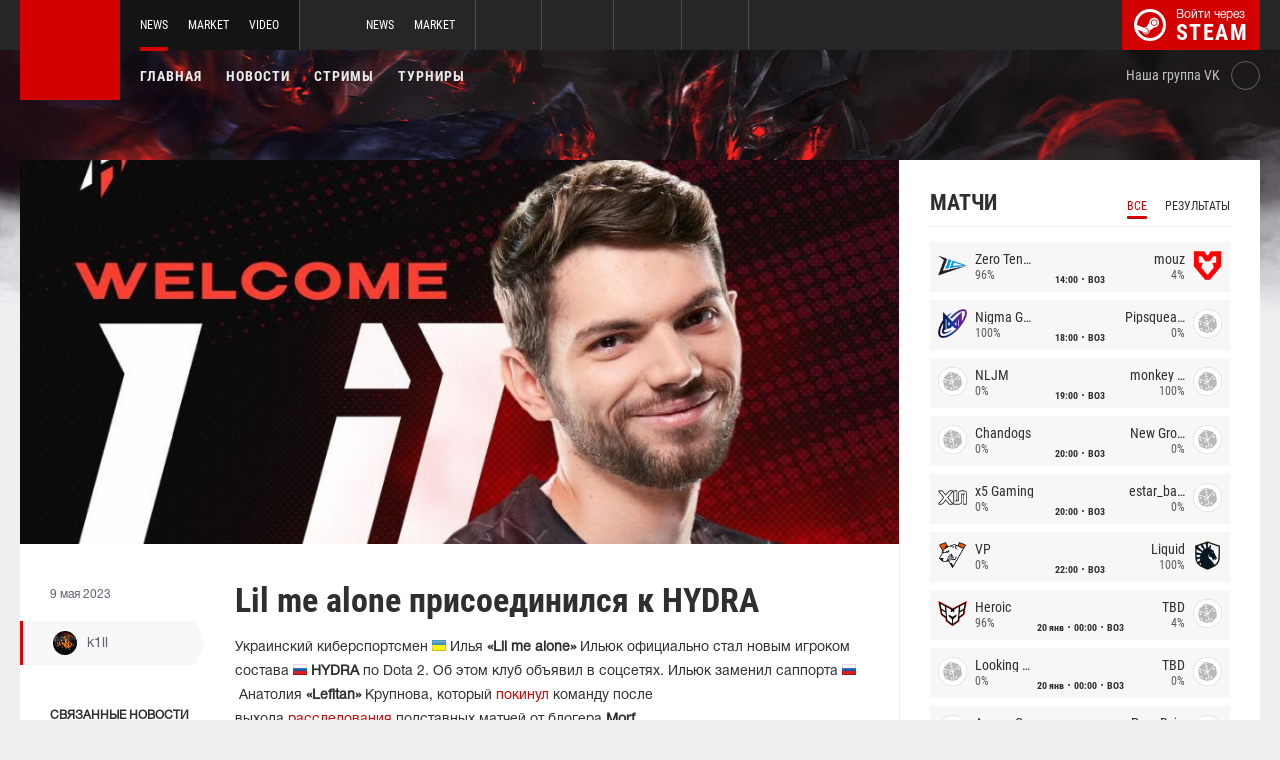

--- FILE ---
content_type: text/html; charset=UTF-8
request_url: https://dota2.net/news/87944-lil-me-alone-prisoedinilsya-k-hydra
body_size: 11072
content:
<!doctype html>
<html lang="ru">
    <head>
        <meta charset="UTF-8"/>
        <title>Lil me alone присоединился к HYDRA</title>
        <meta property="og:title" content="Lil me alone присоединился к HYDRA">
        <meta name="description" content="Украинский киберспортсмен  Илья &amp;laquo;Lil me alone&amp;raquo; Ильюк официально стал новым игроком состава  HYDRA по Dota 2. Об этом клуб объявил в соцсетях. Ильюк...">
        <meta property="og:description" content="Украинский киберспортсмен  Илья &amp;laquo;Lil me alone&amp;raquo; Ильюк официально стал новым игроком состава  HYDRA по Dota 2. Об этом клуб объявил в соцсетях. Ильюк...">
        <meta property="og:image" content="https://dota2.net/thumb/post/size-og-image/2023/05/87944/ODc5NDRqUmwxRXRlYXVZ.jpg">
                    <meta property="og:type" content="article">
    
            <meta property="og:url" content="https://dota2.net/news/87944">
    
            <meta property="og:site_name" content="dota2.net">
    
            <link rel="canonical" href="https://dota2.net/news/87944-lil-me-alone-prisoedinilsya-k-hydra"/>
            <meta name="twitter:card" content="summary_large_image">
        <meta property="twitter:image" content="https://dota2.net/thumb/post/size-og-image/2023/05/87944/ODc5NDRqUmwxRXRlYXVZ.jpg">
        <meta name="viewport" content="width=device-width, initial-scale=1"/>
        <meta name="csrf-token" content="PU4Auyd36QJtEPFu409ninB6B8OR9O83lNWEjEYy">
                <link rel="icon" href="/favicon.ico?v=1.1.1" type="image/x-icon"/>
        
        <link rel="preload" href="/fonts/Roboto/RobotoCondensed-Bold.woff" as="font" type="font/woff" crossorigin>
        <link rel="preload stylesheet" href="/fonts/Roboto/RobotoCondensed.css" >
        <!-- <link rel="preload stylesheet" href="/css/fonts.css?v=5.7.29"> -->
        <!-- <link rel="preload stylesheet" href="/css/fonts.css?v=1.4"> -->
        <link rel="stylesheet" href="/css/dota2.min.css?id=2cb86048701e1dc7f07d"/>
        <link rel="stylesheet" href="/css/style.custom.css?id=1ba4092263e26c4a00d9"/>
                <script type="text/javascript"> </script>

        
            </head>
<body class="international ">

<div class="layout">
    <div class="layout__header">
        <header class="header">
    <div class="header__outer">
        <div class="header__inner wrapper">
            <div class="header__logo"><a class="logo" href="https://dota2.net"></a></div>
            <div class="header__body">
                <div class="header__projects">
                    <div class="projects">
                        <div class="projects__switcher ui-controller" data-target=".projects__items, .hamburger_projects-switcher-js" data-remove=".userbar-user, .action-bars__user-tools, .userbar-user__bars, .hamburger_userbar-user-switcher-js">
                            <div class="projects-switcher">
                                <div class="projects-switcher__hamburger">
                                    <div class="hamburger hamburger_projects hamburger_projects-switcher-js"></div>
                                </div>
                                <div class="projects-switcher__typo">Все проекты</div>
                            </div>
                        </div>
                        <div class="projects__items">
                            <div class="projects-items">
                                
                                    
                                    <div class="projects-items__item  active ">
                                        <div class="project ">
                                            <a class="project__logo project__logo_dota" href="https://dota2.net"></a>
                                            <ul class="project-nav">
                                                
                                                    
                                                                                                            <li class="project-nav__item">
                                                            <a class="project-nav__link  active " href="https://dota2.net">News</a>
                                                        </li>
                                                                                                    
                                                    
                                                                                                            
                                                                                                    
                                                    
                                                                                                            <li class="project-nav__item">
                                                            <a class="project-nav__link " href="https://market.dota2.net">Market</a>
                                                        </li>
                                                                                                    
                                                    
                                                                                                            <li class="project-nav__item">
                                                            <a class="project-nav__link " href="https://dotavideo.ru">Video</a>
                                                        </li>
                                                                                                                                                </ul>
                                        </div>
                                    </div>
                                
                                    
                                    <div class="projects-items__item ">
                                        <div class="project ">
                                            <a class="project__logo project__logo_csgo" href="https://ru.csgo.com"></a>
                                            <ul class="project-nav">
                                                
                                                    
                                                                                                            <li class="project-nav__item">
                                                            <a class="project-nav__link " href="https://ru.csgo.com">News</a>
                                                        </li>
                                                                                                    
                                                    
                                                                                                            
                                                                                                    
                                                    
                                                                                                            <li class="project-nav__item">
                                                            <a class="project-nav__link " href="https://market.csgo.com">Market</a>
                                                        </li>
                                                                                                                                                </ul>
                                        </div>
                                    </div>
                                
                                    
                                    <div class="projects-items__item ">
                                        <div class="project  optional ">
                                            <a class="project__logo project__logo_pubg" href="https://pubg.ru"></a>
                                            <ul class="project-nav">
                                                
                                                    
                                                                                                            <li class="project-nav__item">
                                                            <a class="project-nav__link " href="https://pubg.ru">News</a>
                                                        </li>
                                                                                                                                                </ul>
                                        </div>
                                    </div>
                                
                                    
                                    <div class="projects-items__item ">
                                        <div class="project  optional ">
                                            <a class="project__logo project__logo_gifts" href="https://gifts.tm"></a>
                                            <ul class="project-nav">
                                                
                                                    
                                                                                                            <li class="project-nav__item">
                                                            <a class="project-nav__link " href="https://gifts.tm">Market</a>
                                                        </li>
                                                                                                                                                </ul>
                                        </div>
                                    </div>
                                
                                    
                                    <div class="projects-items__item ">
                                        <div class="project  optional ">
                                            <a class="project__logo project__logo_team-fortress" href="https://tf2.tm"></a>
                                            <ul class="project-nav">
                                                
                                                    
                                                                                                            <li class="project-nav__item">
                                                            <a class="project-nav__link " href="https://tf2.tm">Market</a>
                                                        </li>
                                                                                                                                                </ul>
                                        </div>
                                    </div>
                                
                                
                                <div class="projects-items__item">
                                    <div class="project optional">
                                        <a href="https://fastcup.net/" target="_blank" class="project__logo project__logo_fc"></a>
                                        <ul class="project-nav">
                                            <li class="project-nav__item">
                                                <a href="" class="project-nav__link">FASTCUP</a>
                                            </li>
                                        </ul>
                                    </div>
                                </div>
                            </div>
                        </div>
                    </div>
                </div>
                <div class="header__userbar">
                    <div class="userbar">
                        
                                                    <div class="userbar__userbar-login">
                                                                <a class="userbar-login" href="https://dota2.net/auth/secure" rel="nofollow">
                                    <div class="userbar-login__ico">
                                        <img src="/images/steam.svg" width="32px;" height="32px">
                                    </div>
                                    <div class="userbar-login__info">
                                        <div class="userbar-login__text">Войти через</div>
                                        <div class="userbar-login__steam">steam</div>
                                    </div>
                                </a>
                            </div>
                                            </div>
                </div>
            </div>
        </div>
    </div>
    <div class="header__bottom">
        <div class="wrapper">
            <div class="header__wrap ">
                <nav class="main-menu">
                    <ul class="main-menu__list">
                        <li class="main-menu__item"><a class="main-menu__link" href="https://dota2.net">Главная</a></li>
                        <li class="main-menu__item"><a class="main-menu__link" href="https://dota2.net/allnews">Новости</a></li>
                        


                            <li class="main-menu__item"><a class="main-menu__link" href="https://dota2.net/streams">Стримы</a></li>

                            

                        

                                                    <li class="main-menu__item"><a class="main-menu__link" href="https://dota2.net/tournaments">Турниры</a></li>
                        
                                            </ul>
                </nav>

                
                                        <div class="social-links">
                        <div class="social-links__item">
                            <a href="https://vk.com/d2net" target="_blank" rel="nofollow" class="socials socials_header"
                                                            >
                                <div  class="socials__title">Наша группа VK</div>
                                <div class="socials__links">
                                    <div class="socials__link socials__link_vk"></div>
                                </div>
                            </a>
                        </div>
                    </div>
                            </div>
        </div>
    </div>
</header>    </div>

    <div class="layout__content">
        <div class="wrapper wrapper_inner">
                <div class="grid-inner grid-inner_many-columns">
        <div class="grid-inner__content">
            <div class="post-layout">
                                    <div class="post-layout__picture">
                        <div class="post-picture">
                            <div class="post-picture__intro" style="background-image: url('/thumb/post/size-wide-post/2023/05/87944/ODc5NDRqUmwxRXRlYXVZ.jpg')"></div>
                        </div>
                    </div>
                                <div class="post-layout__post-wrapper">
                    <div class="post-wrapper">
                        <div class="post-wrapper__post-arround">
                            <div class="post-arround">
                                <div class="post-arround__info">
                                    <div class="post-arround__date">9 мая 2023</div>
                                    <div class="post-arround__counter post-arround__counter_like">4</div>
                                    <div class="post-arround__counter post-arround__counter_comment">3</div>
                                    <div class="post-arround__user">
                                        <a href="https://dota2.net/profile/42894237" class="post-user post-user_post-sidebar">
                                            <div class="post-user__pic">
                                                <img src="https://avatars.steamstatic.com/a622cae2e1684b6b4d7e194392c10fc55925e264_full.jpg" alt="k1ll">
                                            </div>
                                            <div class="post-user__name">
                                                k1ll
                                            </div>
                                        </a>
                                    </div>

                                                                            <div class="post-arround__news">
                                            <div class="post-arround-news">
                                                <div class="post-arround-news__title">Связанные новости</div>
                                                <div class="post-arround-news__items">
                                                                                                                                                                    <div class="post-arround-news__item">
    <a href="https://dota2.net/news/85610-hydra-kiknula-lefitan" class="post-new">
        <div class="post-new__img" style="background-image: url('/thumb/post/size-other-news/2023/04/85610/ODU2MTBvQXhVcjFWUzhl.jpg')"></div>
        <div class="post-new__title">HYDRA кикнула Lefitan</div>
        <div class="post-new__date">8 апр 2023</div>
    </a>
</div>                                                                                                                                                                    <div class="post-arround-news__item">
    <a href="https://dota2.net/news/85429-morf-razoblachil-mafiyu-zanimayushchuyusya-organizatsiey-podstavnykh-matchey-v-dota-2" class="post-new">
        <div class="post-new__img" style="background-image: url('/thumb/post/size-other-news/2023/04/85429/ODU0MjlNQUc3MnNhSTlD.jpg')"></div>
        <div class="post-new__title">Morf разоблачил «мафию», занимающуюся организацией подставных матчей в Dota 2</div>
        <div class="post-new__date">5 апр 2023</div>
    </a>
</div>                                                                                                    </div>
                                            </div>
                                        </div>
                                                                    </div>
                                                                
                            </div>
                        </div>
                        <div class="post-wrapper__post-container">
                            <div class="main-block main-block_post-block main-block_post-content">
                                <div class="post-content">
                                                                        <h1>Lil me alone присоединился к HYDRA</h1>
                                    <h2></h2>

                                    <p>Украинский киберспортсмен&nbsp;<img src="https://pubg.ac/images/plugins/flags/img/Ukraine.gif" alt="Украина, Ukraine, UA" />&nbsp;Илья&nbsp;<strong>&laquo;Lil me alone&raquo;</strong>&nbsp;Ильюк официально стал новым игроком состава&nbsp;<strong><img src="https://pubg.ac/images/plugins/flags/img/Russia.gif" alt="Россия, Russia, RU" />&nbsp;HYDRA</strong>&nbsp;по Dota 2. Об этом клуб объявил в соцсетях.&nbsp;Ильюк&nbsp;заменил саппорта&nbsp;<img src="https://pubg.ac/images/plugins/flags/img/Russia.gif" alt="Россия, Russia, RU" />&nbsp;Анатолия&nbsp;<strong>&laquo;Lefitan&raquo;&nbsp;</strong>Крупнова, который&nbsp;<a href="https://dota2.net/news/85610-hydra-kiknula-lefitan">покинул</a>&nbsp;команду после выхода&nbsp;<a href="https://dota2.net/news/85429-morf-razoblachil-mafiyu-zanimayushchuyusya-organizatsiey-podstavnykh-matchey-v-dota-2">расследования</a>&nbsp;подставных матчей от блогера&nbsp;<strong>Morf</strong>.&nbsp;</p>  <p>Напомним, что&nbsp;в последний раз Ильюк выступал на профессиональной сцене Dota 2 за&nbsp;<strong><img src="https://pubg.ac/images/plugins/flags/img/Ukraine.gif" alt="Украина, Ukraine, UA" />&nbsp;PuckChamp</strong>&nbsp;в отборочных на&nbsp;<strong>The International 2022</strong>. Тогда команда не смогла попасть на главный турнир года.</p>  <p><strong>HYDRA</strong>&nbsp;заняла шестое место в рамках весеннего тура Dota Pro Circuit 2023 и не попала на мейджор в Берлине (но сохранила &laquo;прописку&raquo; в первом дивизионе восточноевропейской лиги).</p>  <h3>Обновленный состав HYDRA</h3>  <ul>  <li><img src="https://pubg.ac/images/plugins/flags/img/Kyrgyzstan.gif" alt="Киргизия, Kyrgyzstan, KG" />&nbsp;Кыялбек&nbsp;<strong>&laquo;Kami&raquo;</strong>&nbsp;Тайиров</li>  <li><img src="https://pubg.ac/images/plugins/flags/img/Russia.gif" alt="Россия, Russia, RU" />&nbsp;Виталий&nbsp;<strong>&laquo;Worick&raquo;</strong>&nbsp;Брезгин</li>  <li><img src="https://pubg.ac/images/plugins/flags/img/Russia.gif" alt="Россия, Russia, RU" />&nbsp;Александр&nbsp;<strong>&laquo;Cloud&raquo;</strong>&nbsp;Захаров</li>  <li><img src="https://pubg.ac/images/plugins/flags/img/Ukraine.gif" alt="Украина, Ukraine, UA" />&nbsp;Илья&nbsp;<strong>&laquo;Lil me alone&raquo;</strong>&nbsp;Ильюк</li>  <li><img src="https://pubg.ac/images/plugins/flags/img/Belarus.gif" alt="Белоруссия, Belarus, BY" />&nbsp;Сергей&nbsp;<strong>&laquo;HappyDyurara&raquo;</strong>&nbsp;Хоронжий</li>  </ul>  <p><br />Следите за новостями у нас на&nbsp;<a href="https://dota2.net/" rel="nofollow">сайте</a>&nbsp;и в нашей группе&nbsp;<a href="https://vk.com/d2net" rel="nofollow">ВКонтакте</a>!</p>

                                                                            <p>Источник: <a href="https://t.me/Hydraesportsgg/1274" rel="nofollow" target="_blank">t.me</a></p>
                                    
                                    
                                    
                                </div>
                                                            </div>
                        </div>
                    </div>
                </div>
                <div class="post-layout__post-footer">
                    <div class="main-block main-block_post-block main-block_post-footer">
                        <div class="post-footer">
                            <div class="post-footer__post-bar">
                                <div class="post-footer__user-controls">
                                    <div class="post-bar">
                                        <div class="post-bar__flag-btn js-like-wrap">
                                            <a href="javascript:void(0);"
                                               class="flag-btn flag-btn_like js-like-btn "
                                               onclick="Vote.like($(this), 'post', 87944);"
                                            >
                                                <div class="flag-btn__elem">
                                                    <div class="flag-btn__icon"></div>
                                                    +<span class="js-like-value">4</span></div>
                                                <div class="flag-btn__text">Оценить запись</div>
                                                <div class="flag-btn__text active">Вы оценили</div>
                                            </a>
                                        </div>
                                        <div class="post-bar__info">
                                            За ежедневную оценку новостей вы получаете <a href="https://dota2.net/karma">+0.2 в свою карму</a>
                                        </div>
                                        <div class="post-bar__user">
                                            <a href="https://dota2.net/profile/42894237" class="post-user">
                                                <div class="post-user__pic">
                                                    <img src="https://avatars.steamstatic.com/a622cae2e1684b6b4d7e194392c10fc55925e264_full.jpg" alt="k1ll">
                                                </div>
                                                <div class="post-user__name">
                                                    <span>Автор</span>
                                                    <span>k1ll</span>
                                                </div>
                                            </a>
                                        </div>
                                        
                                    </div>
                                </div>
                                <div class="post-footer__tags">
                                    <div class="post-container-footer">
                                                                                    <div class="post-container-footer__item">
                                                <div class="post-tags">
                                                    <div class="post-tags__text">Тэги:</div>
                                                    <div class="post-tags__tag-links">
                                                                                                                    <a href="https://dota2.net/tag/hydra" class="post-tags__tag">
                                                                Hydra
                                                            </a>
                                                                                                                    <a href="https://dota2.net/tag/lil+me+alone" class="post-tags__tag">
                                                                lil me alone
                                                            </a>
                                                                                                                    <a href="https://dota2.net/tag/lefitan" class="post-tags__tag">
                                                                lefitan
                                                            </a>
                                                                                                                    <a href="https://dota2.net/tag/happydyurara" class="post-tags__tag">
                                                                HappyDyurara
                                                            </a>
                                                                                                                    <a href="https://dota2.net/tag/cloud" class="post-tags__tag">
                                                                cloud
                                                            </a>
                                                                                                                    <a href="https://dota2.net/tag/worick" class="post-tags__tag">
                                                                Worick
                                                            </a>
                                                                                                                    <a href="https://dota2.net/tag/kami" class="post-tags__tag">
                                                                Kami
                                                            </a>
                                                                                                                    <a href="https://dota2.net/tag/%D0%B4%D0%BE%D1%82%D0%B0" class="post-tags__tag">
                                                                дота
                                                            </a>
                                                                                                            </div>
                                                </div>
                                            </div>
                                                                            </div>
                                </div>
                            </div>

                            <div class="post-footer__news">
                                <div class="post-footer-news">
                                    
                                    <div class="post-footer-news__items">
                                        <div class="post-other-news">
                                                                                            <div class="post-other-news__item">
    <div class="news-item news-item_post-news news-item_other-news">
        <a href="https://dota2.net/news/138525-ukhod-silent-iz-team-spirit-i-drugie-novosti-minuvshey-nedeli" class="news-item__picture" style="background-image: url('/thumb/post/size-other-news/2026/01/138525/MTM4NTI1WHBVSUtZdGdJeA==.jpg')">
        </a>
        <div class="news-item__text">
            <a href="https://dota2.net/news/138525-ukhod-silent-iz-team-spirit-i-drugie-novosti-minuvshey-nedeli" class="news-item__title">Уход Silent из Team Spirit и другие новости минувшей недели</a>
            <a class="news-item__info" href="https://dota2.net/news/138525-ukhod-silent-iz-team-spirit-i-drugie-novosti-minuvshey-nedeli">
                <div class="news-item__statistics">34 минуты назад</div>
                <div class="news-item__statistics news-item__statistics_comment">0</div>
                <div class="news-item__statistics news-item__statistics_likes ">0</div>
            </a>
        </div>
    </div>
</div>                                                                                            <div class="post-other-news__item">
    <div class="news-item news-item_post-news news-item_other-news">
        <a href="https://dota2.net/news/138516-ramzes666-papicha-bylo-interesno-smotret-v-svoe-vremya-on-za-dotu-sharil" class="news-item__picture" style="background-image: url('/thumb/post/size-other-news/2026/01/138516/MTM4NTE2MHZnNldYaVpYZg==.jpg')">
        </a>
        <div class="news-item__text">
            <a href="https://dota2.net/news/138516-ramzes666-papicha-bylo-interesno-smotret-v-svoe-vremya-on-za-dotu-sharil" class="news-item__title">RAMZES666: «Папича было интересно смотреть в свое время. Он за Доту шарил»</a>
            <a class="news-item__info" href="https://dota2.net/news/138516-ramzes666-papicha-bylo-interesno-smotret-v-svoe-vremya-on-za-dotu-sharil">
                <div class="news-item__statistics">43 минуты назад</div>
                <div class="news-item__statistics news-item__statistics_comment">0</div>
                <div class="news-item__statistics news-item__statistics_likes ">0</div>
            </a>
        </div>
    </div>
</div>                                                                                            <div class="post-other-news__item">
    <div class="news-item news-item_post-news news-item_other-news">
        <a href="https://dota2.net/news/138524-fishman-i-shigetsu-prisoedinilis-k-komande-alohadance" class="news-item__picture" style="background-image: url('/thumb/post/size-other-news/2026/01/138524/MTM4NTI0cmtGSEJDVmNEVg==.jpg')">
        </a>
        <div class="news-item__text">
            <a href="https://dota2.net/news/138524-fishman-i-shigetsu-prisoedinilis-k-komande-alohadance" class="news-item__title">Fishman и shigetsu присоединились к команде ALOHADANCE</a>
            <a class="news-item__info" href="https://dota2.net/news/138524-fishman-i-shigetsu-prisoedinilis-k-komande-alohadance">
                <div class="news-item__statistics">44 минуты назад</div>
                <div class="news-item__statistics news-item__statistics_comment">0</div>
                <div class="news-item__statistics news-item__statistics_likes ">0</div>
            </a>
        </div>
    </div>
</div>                                                                                    </div>
                                    </div>
                                </div>
                            </div>
                            <div class="post-footer__comments js-comments-wrap">
                                <div class="comments-layout">
                                    <div class="main-title main-title_darken">
                                        <h2 class="main-title__title">Комментарии</h2>
                                    </div>
                                    <div class="comments-layout__items">
                                        <div class="comments js-items">
                                                                                            
                                                <div class=" comments__item ">
    <div class="comments-item js-item" id="item-287215" data-level="1">

                    <div class="comments-item__comment">
                <div class="comment  comment_without-reply  ">
                    <div class="comment__header">
                        <div class="comment__like-info js-like-wrap js-vote-btn " href="javascript:void(0);" onclick="Vote.like($(this), 'comment', 287215);">
                            <a class="comment__like-controler comment__like-controler_up-like"></a>
                            <div class="comment__likes-counter js-like-value">3</div>
                        </div>

                        <a href="https://dota2.net/profile/128502518" class="comment__user-info">
                            <div class="comment__user-pic">
                                <img src="https://avatars.steamstatic.com/408fa5f4aa2011080a86aef18f69395a3b2a661d_full.jpg" alt="noise everywhere"/>
                            </div>
                            <div class="comment__user-name">noise everywhere</div>
                            <div class="comment__user-rating">953.7</div>
                        </a>

                        <div class="comment__date-comment">
                            9 мая 2023
                            <div class="comment__changed tooltip-hover js-comment-changed hide">
                                <div class="tooltip tooltip_fluid tooltip_right js-comment-tooltip">
                                                                            (ред.)                                                                    </div>
                            </div>
                        </div>

                        
                        <div class="comment__tools">
                            <div class="coment-tools">
                                
                                                            </div>
                            
                            
                        </div>
                                            </div>

                                            <div class="comment__text-wrapper">
                            <div class="comment__comment-text" role="textbox" aria-multiline="true" style = "white-space: pre-wrap">lil hydra</div>
                        </div>
                                    </div>
            </div>

                    
        <div class="comments-item__answers js-answer-items">
                    </div>
    </div>
</div>                                                                                            
                                                <div class=" comments__item ">
    <div class="comments-item js-item" id="item-287221" data-level="1">

                    <div class="comments-item__comment">
                <div class="comment  comment_without-reply  ">
                    <div class="comment__header">
                        <div class="comment__like-info js-like-wrap js-vote-btn " href="javascript:void(0);" onclick="Vote.like($(this), 'comment', 287221);">
                            <a class="comment__like-controler comment__like-controler_up-like"></a>
                            <div class="comment__likes-counter js-like-value">2</div>
                        </div>

                        <a href="https://dota2.net/profile/58787418" class="comment__user-info">
                            <div class="comment__user-pic">
                                <img src="https://avatars.steamstatic.com/0e6f561c57c43cf0e2c485e216153cc8562aa756_full.jpg" alt="yesYES"/>
                            </div>
                            <div class="comment__user-name">yesYES</div>
                            <div class="comment__user-rating">131.7</div>
                        </a>

                        <div class="comment__date-comment">
                            9 мая 2023
                            <div class="comment__changed tooltip-hover js-comment-changed hide">
                                <div class="tooltip tooltip_fluid tooltip_right js-comment-tooltip">
                                                                            (ред.)                                                                    </div>
                            </div>
                        </div>

                        
                        <div class="comment__tools">
                            <div class="coment-tools">
                                
                                                            </div>
                            
                            
                        </div>
                                            </div>

                                            <div class="comment__text-wrapper">
                            <div class="comment__comment-text" role="textbox" aria-multiline="true" style = "white-space: pre-wrap">хайль гидра</div>
                        </div>
                                    </div>
            </div>

                    
        <div class="comments-item__answers js-answer-items">
                    </div>
    </div>
</div>                                                                                            
                                                <div class=" comments__item ">
    <div class="comments-item js-item" id="item-287245" data-level="1">

                    <div class="comments-item__comment">
                <div class="comment  comment_without-reply  ">
                    <div class="comment__header">
                        <div class="comment__like-info js-like-wrap js-vote-btn " href="javascript:void(0);" onclick="Vote.like($(this), 'comment', 287245);">
                            <a class="comment__like-controler comment__like-controler_up-like"></a>
                            <div class="comment__likes-counter js-like-value">0</div>
                        </div>

                        <a href="https://dota2.net/profile/130390073" class="comment__user-info">
                            <div class="comment__user-pic">
                                <img src="https://avatars.steamstatic.com/9bc9abb6196188f1788d689e3da23feac953968d_full.jpg" alt="ruslayer"/>
                            </div>
                            <div class="comment__user-name">ruslayer</div>
                            <div class="comment__user-rating">718.1</div>
                        </a>

                        <div class="comment__date-comment">
                            10 мая 2023
                            <div class="comment__changed tooltip-hover js-comment-changed hide">
                                <div class="tooltip tooltip_fluid tooltip_right js-comment-tooltip">
                                                                            (ред.)                                                                    </div>
                            </div>
                        </div>

                        
                        <div class="comment__tools">
                            <div class="coment-tools">
                                
                                                            </div>
                            
                            
                        </div>
                                            </div>

                                            <div class="comment__text-wrapper">
                            <div class="comment__comment-text" role="textbox" aria-multiline="true" style = "white-space: pre-wrap">хапихипахиапхипа боже, яке кончене</div>
                        </div>
                                    </div>
            </div>

                    
        <div class="comments-item__answers js-answer-items">
                    </div>
    </div>
</div>                                                                                    </div>

                                        <ul class="pagination js-pagination" style="display: block;">
    
    

    
    </ul>


                                    </div>

                                                                            <div class="auth-error-template">
        <div class="auth-error-template__auth-error-message">
        <div class="auth-error-message">
            <div class="auth-error-message__title auth-error-message__title_info">Пожалуйста, авторизуйтесь</div>
            <div class="auth-error-message__description">Чтобы оставить комментарий необходимо авторизоваться на сайте через Steam — это просто и абсолютно безопасно.</div>
            <div class="auth-error-message__auth-btn">
                <a href="https://dota2.net/auth/secure" class="square-btn square-btn_small-theme">Авторизоваться</a>
            </div>
        </div>
    </div>
</div>                                                                    </div>
                            </div>
                        </div>
                    </div>
                </div>
            </div>
        </div>
        <div class="grid-inner__sidebar">
            <div class="all-news-sidebar all-news-sidebar_columns">
                                    <div class="all-news-sidebar__item">
                        <div class="matches main-block main-block_lighten js-matches-sidebar">


    <div class="main-header main-header_lighten-gray main-header_flex main-header_matches-control">
        <div class="main-title main-title_darken">
            <h2 class="main-title__title">Матчи</h2>
        </div>
        <div class="main-tabs">
                            <div class="main-tabs__control js-tab active" data-category="all"
                     onclick="Matches.getMainPageMatches('all', 12);">Все</div>
                                        <div class="main-tabs__control js-tab" data-category="past"
                     onclick="Matches.getMainPageMatches('past', 12);">Результаты</div>
                    </div>
    </div>

            <div class="matches-items matches-items_results js-items  active"
             data-category="all">

                                    <div class="matches-items__item ">
	
		<div class="matches-item  matches-item_score ">
	
		<div class="matches-item__team matches-item__team_left ">
			<div class="matches-item__logo-team">
				<img src="/bimg/images/teams/cs/48x48/9735_1731427609240.png" alt="" width="45px;" height="29px;"/>
			</div>
			<div class="matches-item__data-team">
				<div class="matches-item__name-team">Zero Tenacity</div>
				<div class="matches-item__bets-percent">96%</div>
			</div>
		</div>
		<div class="matches-item__wrapper-info">
						<div class="matches-item__game-logo matches-item__game-logo_dota2"></div>
									<div class="matches-item__game-info">
														<div class="matches-item__text-info">14:00</div>
					<div class="matches-item__text-info">BO3</div>
							</div>
		</div>
		<div class="matches-item__team matches-item__team_right ">
			<div class="matches-item__data-team">
				<div class="matches-item__name-team">mouz</div>
				<div class="matches-item__bets-percent">4%</div>
			</div>
			<div class="matches-item__logo-team">
				<img src="/bimg/images/teams/cs/48x48/3202_1709767093427.png" alt="" width="45px;" height="29px;"/>
			</div>
		</div>
	
		</div>
	
</div>                                    <div class="matches-items__item ">
	
		<div class="matches-item  matches-item_score ">
	
		<div class="matches-item__team matches-item__team_left ">
			<div class="matches-item__logo-team">
				<img src="/bimg/images/teams/cs/48x48/5251_1632460168389.png" alt="" width="45px;" height="29px;"/>
			</div>
			<div class="matches-item__data-team">
				<div class="matches-item__name-team">Nigma Galaxy</div>
				<div class="matches-item__bets-percent">100%</div>
			</div>
		</div>
		<div class="matches-item__wrapper-info">
						<div class="matches-item__game-logo matches-item__game-logo_dota2"></div>
									<div class="matches-item__game-info">
														<div class="matches-item__text-info">18:00</div>
					<div class="matches-item__text-info">BO3</div>
							</div>
		</div>
		<div class="matches-item__team matches-item__team_right ">
			<div class="matches-item__data-team">
				<div class="matches-item__name-team">Pipsqueak+4</div>
				<div class="matches-item__bets-percent">0%</div>
			</div>
			<div class="matches-item__logo-team">
				<img src="/bimg/images/teams/cs/48x48/TBD.png" alt="" width="45px;" height="29px;"/>
			</div>
		</div>
	
		</div>
	
</div>                                    <div class="matches-items__item ">
	
		<div class="matches-item  matches-item_score ">
	
		<div class="matches-item__team matches-item__team_left ">
			<div class="matches-item__logo-team">
				<img src="/bimg/images/teams/cs/48x48/TBD.png" alt="" width="45px;" height="29px;"/>
			</div>
			<div class="matches-item__data-team">
				<div class="matches-item__name-team">NLJM </div>
				<div class="matches-item__bets-percent">0%</div>
			</div>
		</div>
		<div class="matches-item__wrapper-info">
						<div class="matches-item__game-logo matches-item__game-logo_dota2"></div>
									<div class="matches-item__game-info">
														<div class="matches-item__text-info">19:00</div>
					<div class="matches-item__text-info">BO3</div>
							</div>
		</div>
		<div class="matches-item__team matches-item__team_right ">
			<div class="matches-item__data-team">
				<div class="matches-item__name-team">monkey Business</div>
				<div class="matches-item__bets-percent">100%</div>
			</div>
			<div class="matches-item__logo-team">
				<img src="/bimg/images/teams/cs/48x48/TBD.png" alt="" width="45px;" height="29px;"/>
			</div>
		</div>
	
		</div>
	
</div>                                    <div class="matches-items__item ">
	
		<div class="matches-item  matches-item_score ">
	
		<div class="matches-item__team matches-item__team_left ">
			<div class="matches-item__logo-team">
				<img src="/bimg/images/teams/cs/48x48/TBD.png" alt="" width="45px;" height="29px;"/>
			</div>
			<div class="matches-item__data-team">
				<div class="matches-item__name-team">Chandogs</div>
				<div class="matches-item__bets-percent">0%</div>
			</div>
		</div>
		<div class="matches-item__wrapper-info">
						<div class="matches-item__game-logo matches-item__game-logo_dota2"></div>
									<div class="matches-item__game-info">
														<div class="matches-item__text-info">20:00</div>
					<div class="matches-item__text-info">BO3</div>
							</div>
		</div>
		<div class="matches-item__team matches-item__team_right ">
			<div class="matches-item__data-team">
				<div class="matches-item__name-team">New Growth</div>
				<div class="matches-item__bets-percent">0%</div>
			</div>
			<div class="matches-item__logo-team">
				<img src="/bimg/images/teams/cs/48x48/TBD.png" alt="" width="45px;" height="29px;"/>
			</div>
		</div>
	
		</div>
	
</div>                                    <div class="matches-items__item ">
	
		<div class="matches-item  matches-item_score ">
	
		<div class="matches-item__team matches-item__team_left ">
			<div class="matches-item__logo-team">
				<img src="/bimg/images/teams/cs/48x48/8472_1690431966497.png" alt="" width="45px;" height="29px;"/>
			</div>
			<div class="matches-item__data-team">
				<div class="matches-item__name-team">x5 Gaming</div>
				<div class="matches-item__bets-percent">0%</div>
			</div>
		</div>
		<div class="matches-item__wrapper-info">
						<div class="matches-item__game-logo matches-item__game-logo_dota2"></div>
									<div class="matches-item__game-info">
														<div class="matches-item__text-info">20:00</div>
					<div class="matches-item__text-info">BO3</div>
							</div>
		</div>
		<div class="matches-item__team matches-item__team_right ">
			<div class="matches-item__data-team">
				<div class="matches-item__name-team">estar_backs</div>
				<div class="matches-item__bets-percent">0%</div>
			</div>
			<div class="matches-item__logo-team">
				<img src="/bimg/images/teams/cs/48x48/TBD.png" alt="" width="45px;" height="29px;"/>
			</div>
		</div>
	
		</div>
	
</div>                                    <div class="matches-items__item ">
	
		<div class="matches-item  matches-item_score ">
	
		<div class="matches-item__team matches-item__team_left ">
			<div class="matches-item__logo-team">
				<img src="/bimg/images/teams/cs/48x48/10290_1758509014010.png" alt="" width="45px;" height="29px;"/>
			</div>
			<div class="matches-item__data-team">
				<div class="matches-item__name-team">VP</div>
				<div class="matches-item__bets-percent">0%</div>
			</div>
		</div>
		<div class="matches-item__wrapper-info">
						<div class="matches-item__game-logo matches-item__game-logo_dota2"></div>
									<div class="matches-item__game-info">
														<div class="matches-item__text-info">22:00</div>
					<div class="matches-item__text-info">BO3</div>
							</div>
		</div>
		<div class="matches-item__team matches-item__team_right ">
			<div class="matches-item__data-team">
				<div class="matches-item__name-team">Liquid</div>
				<div class="matches-item__bets-percent">100%</div>
			</div>
			<div class="matches-item__logo-team">
				<img src="/bimg/images/teams/cs/48x48/2676_5ebdeb134c6fe.png" alt="" width="45px;" height="29px;"/>
			</div>
		</div>
	
		</div>
	
</div>                                    <div class="matches-items__item ">
	
		<div class="matches-item  matches-item_score ">
	
		<div class="matches-item__team matches-item__team_left ">
			<div class="matches-item__logo-team">
				<img src="/bimg/images/teams/cs/48x48/9098_1704429335836.png" alt="" width="45px;" height="29px;"/>
			</div>
			<div class="matches-item__data-team">
				<div class="matches-item__name-team">Heroic</div>
				<div class="matches-item__bets-percent">96%</div>
			</div>
		</div>
		<div class="matches-item__wrapper-info">
						<div class="matches-item__game-logo matches-item__game-logo_dota2"></div>
									<div class="matches-item__game-info">
															<div class="matches-item__text-info">20 янв</div>
										<div class="matches-item__text-info">00:00</div>
					<div class="matches-item__text-info">BO3</div>
							</div>
		</div>
		<div class="matches-item__team matches-item__team_right ">
			<div class="matches-item__data-team">
				<div class="matches-item__name-team">TBD</div>
				<div class="matches-item__bets-percent">4%</div>
			</div>
			<div class="matches-item__logo-team">
				<img src="/bimg/images/teams/cs/48x48/TBD.png" alt="" width="45px;" height="29px;"/>
			</div>
		</div>
	
		</div>
	
</div>                                    <div class="matches-items__item ">
	
		<div class="matches-item  matches-item_score ">
	
		<div class="matches-item__team matches-item__team_left ">
			<div class="matches-item__logo-team">
				<img src="/bimg/images/teams/cs/48x48/TBD.png" alt="" width="45px;" height="29px;"/>
			</div>
			<div class="matches-item__data-team">
				<div class="matches-item__name-team">Looking For ORG</div>
				<div class="matches-item__bets-percent">0%</div>
			</div>
		</div>
		<div class="matches-item__wrapper-info">
						<div class="matches-item__game-logo matches-item__game-logo_dota2"></div>
									<div class="matches-item__game-info">
															<div class="matches-item__text-info">20 янв</div>
										<div class="matches-item__text-info">00:00</div>
					<div class="matches-item__text-info">BO3</div>
							</div>
		</div>
		<div class="matches-item__team matches-item__team_right ">
			<div class="matches-item__data-team">
				<div class="matches-item__name-team">TBD</div>
				<div class="matches-item__bets-percent">0%</div>
			</div>
			<div class="matches-item__logo-team">
				<img src="/bimg/images/teams/cs/48x48/TBD.png" alt="" width="45px;" height="29px;"/>
			</div>
		</div>
	
		</div>
	
</div>                                    <div class="matches-items__item ">
	
		<div class="matches-item  matches-item_score ">
	
		<div class="matches-item__team matches-item__team_left ">
			<div class="matches-item__logo-team">
				<img src="/bimg/images/teams/cs/48x48/TBD.png" alt="" width="45px;" height="29px;"/>
			</div>
			<div class="matches-item__data-team">
				<div class="matches-item__name-team">Amaru Gaming</div>
				<div class="matches-item__bets-percent">0%</div>
			</div>
		</div>
		<div class="matches-item__wrapper-info">
						<div class="matches-item__game-logo matches-item__game-logo_dota2"></div>
									<div class="matches-item__game-info">
															<div class="matches-item__text-info">20 янв</div>
										<div class="matches-item__text-info">04:00</div>
					<div class="matches-item__text-info">BO3</div>
							</div>
		</div>
		<div class="matches-item__team matches-item__team_right ">
			<div class="matches-item__data-team">
				<div class="matches-item__name-team">Peru Rejects</div>
				<div class="matches-item__bets-percent">0%</div>
			</div>
			<div class="matches-item__logo-team">
				<img src="/bimg/images/teams/cs/48x48/TBD.png" alt="" width="45px;" height="29px;"/>
			</div>
		</div>
	
		</div>
	
</div>                                    <div class="matches-items__item ">
	
		<div class="matches-item  matches-item_score ">
	
		<div class="matches-item__team matches-item__team_left ">
			<div class="matches-item__logo-team">
				<img src="/bimg/images/teams/cs/48x48/2708_1624920742885.png" alt="" width="45px;" height="29px;"/>
			</div>
			<div class="matches-item__data-team">
				<div class="matches-item__name-team">NA'VI</div>
				<div class="matches-item__bets-percent">0%</div>
			</div>
		</div>
		<div class="matches-item__wrapper-info">
						<div class="matches-item__game-logo matches-item__game-logo_dota2"></div>
									<div class="matches-item__game-info">
															<div class="matches-item__text-info">20 янв</div>
										<div class="matches-item__text-info">18:00</div>
					<div class="matches-item__text-info">BO3</div>
							</div>
		</div>
		<div class="matches-item__team matches-item__team_right ">
			<div class="matches-item__data-team">
				<div class="matches-item__name-team">TBD</div>
				<div class="matches-item__bets-percent">0%</div>
			</div>
			<div class="matches-item__logo-team">
				<img src="/bimg/images/teams/cs/48x48/TBD.png" alt="" width="45px;" height="29px;"/>
			</div>
		</div>
	
		</div>
	
</div>                
        </div>
        <div class="matches-items js-items " data-category="live">

                
        </div>
        <div class="matches-items matches-items_results js-items "
             data-category="past">

                                    <div class="matches-items__item ">
	
		<div class="matches-item  matches-item_score matches-item_end-game">
	
		<div class="matches-item__team matches-item__team_left  win ">
			<div class="matches-item__logo-team">
				<img src="/bimg/images/teams/cs/48x48/TBD.png" alt="" width="45px;" height="29px;"/>
			</div>
			<div class="matches-item__data-team">
				<div class="matches-item__name-team">Peru Rejects</div>
				<div class="matches-item__bets-percent">96%</div>
			</div>
		</div>
		<div class="matches-item__wrapper-info">
						<div class="matches-item__game-logo matches-item__game-logo_dota2"></div>
									<div class="matches-item__game-info">
									
					<div class="matches-item__text-info matches-item__text-info_strong">2 : 0</div>
							</div>
		</div>
		<div class="matches-item__team matches-item__team_right  loss ">
			<div class="matches-item__data-team">
				<div class="matches-item__name-team">Chandogs</div>
				<div class="matches-item__bets-percent">4%</div>
			</div>
			<div class="matches-item__logo-team">
				<img src="/bimg/images/teams/cs/48x48/TBD.png" alt="" width="45px;" height="29px;"/>
			</div>
		</div>
	
		</div>
	
</div>                                    <div class="matches-items__item ">
	
		<div class="matches-item  matches-item_score matches-item_end-game">
	
		<div class="matches-item__team matches-item__team_left  win ">
			<div class="matches-item__logo-team">
				<img src="/bimg/images/teams/cs/48x48/9098_1704429335836.png" alt="" width="45px;" height="29px;"/>
			</div>
			<div class="matches-item__data-team">
				<div class="matches-item__name-team">Heroic</div>
				<div class="matches-item__bets-percent">97%</div>
			</div>
		</div>
		<div class="matches-item__wrapper-info">
						<div class="matches-item__game-logo matches-item__game-logo_dota2"></div>
									<div class="matches-item__game-info">
									
					<div class="matches-item__text-info matches-item__text-info_strong">2 : 0</div>
							</div>
		</div>
		<div class="matches-item__team matches-item__team_right  loss ">
			<div class="matches-item__data-team">
				<div class="matches-item__name-team">New Growth</div>
				<div class="matches-item__bets-percent">3%</div>
			</div>
			<div class="matches-item__logo-team">
				<img src="/bimg/images/teams/cs/48x48/TBD.png" alt="" width="45px;" height="29px;"/>
			</div>
		</div>
	
		</div>
	
</div>                                    <div class="matches-items__item ">
	
		<div class="matches-item  matches-item_score matches-item_end-game">
	
		<div class="matches-item__team matches-item__team_left  loss ">
			<div class="matches-item__logo-team">
				<img src="/bimg/images/teams/cs/48x48/TBD.png" alt="" width="45px;" height="29px;"/>
			</div>
			<div class="matches-item__data-team">
				<div class="matches-item__name-team">Rottweilas</div>
				<div class="matches-item__bets-percent">14%</div>
			</div>
		</div>
		<div class="matches-item__wrapper-info">
						<div class="matches-item__game-logo matches-item__game-logo_dota2"></div>
									<div class="matches-item__game-info">
									
					<div class="matches-item__text-info matches-item__text-info_strong">2 : 3</div>
							</div>
		</div>
		<div class="matches-item__team matches-item__team_right  win ">
			<div class="matches-item__data-team">
				<div class="matches-item__name-team">GamerLegion</div>
				<div class="matches-item__bets-percent">86%</div>
			</div>
			<div class="matches-item__logo-team">
				<img src="/bimg/images/teams/cs/48x48/10424_1765253860304.png" alt="" width="45px;" height="29px;"/>
			</div>
		</div>
	
		</div>
	
</div>                                    <div class="matches-items__item ">
	
		<div class="matches-item  matches-item_score matches-item_end-game">
	
		<div class="matches-item__team matches-item__team_left  win ">
			<div class="matches-item__logo-team">
				<img src="/bimg/images/teams/cs/48x48/8821_1695421991872.png" alt="" width="45px;" height="29px;"/>
			</div>
			<div class="matches-item__data-team">
				<div class="matches-item__name-team">Yellow Submarine</div>
				<div class="matches-item__bets-percent">0%</div>
			</div>
		</div>
		<div class="matches-item__wrapper-info">
						<div class="matches-item__game-logo matches-item__game-logo_dota2"></div>
									<div class="matches-item__game-info">
									
					<div class="matches-item__text-info matches-item__text-info_strong">2 : 1</div>
							</div>
		</div>
		<div class="matches-item__team matches-item__team_right  loss ">
			<div class="matches-item__data-team">
				<div class="matches-item__name-team">alohasquad</div>
				<div class="matches-item__bets-percent">0%</div>
			</div>
			<div class="matches-item__logo-team">
				<img src="/bimg/images/teams/cs/48x48/TBD.png" alt="" width="45px;" height="29px;"/>
			</div>
		</div>
	
		</div>
	
</div>                                    <div class="matches-items__item ">
	
		<div class="matches-item  matches-item_score matches-item_end-game">
	
		<div class="matches-item__team matches-item__team_left  loss ">
			<div class="matches-item__logo-team">
				<img src="/bimg/images/teams/cs/48x48/2708_1624920742885.png" alt="" width="45px;" height="29px;"/>
			</div>
			<div class="matches-item__data-team">
				<div class="matches-item__name-team">NA'VI</div>
				<div class="matches-item__bets-percent">53%</div>
			</div>
		</div>
		<div class="matches-item__wrapper-info">
						<div class="matches-item__game-logo matches-item__game-logo_dota2"></div>
									<div class="matches-item__game-info">
									
					<div class="matches-item__text-info matches-item__text-info_strong">0 : 2</div>
							</div>
		</div>
		<div class="matches-item__team matches-item__team_right  win ">
			<div class="matches-item__data-team">
				<div class="matches-item__name-team">Falcons</div>
				<div class="matches-item__bets-percent">47%</div>
			</div>
			<div class="matches-item__logo-team">
				<img src="/bimg/images/teams/cs/48x48/6361_1700088266589.png" alt="" width="45px;" height="29px;"/>
			</div>
		</div>
	
		</div>
	
</div>                                    <div class="matches-items__item ">
	
		<div class="matches-item  matches-item_score matches-item_end-game">
	
		<div class="matches-item__team matches-item__team_left  win ">
			<div class="matches-item__logo-team">
				<img src="/bimg/images/teams/cs/48x48/TBD.png" alt="" width="45px;" height="29px;"/>
			</div>
			<div class="matches-item__data-team">
				<div class="matches-item__name-team">Amaru Gaming</div>
				<div class="matches-item__bets-percent">50%</div>
			</div>
		</div>
		<div class="matches-item__wrapper-info">
						<div class="matches-item__game-logo matches-item__game-logo_dota2"></div>
									<div class="matches-item__game-info">
									
					<div class="matches-item__text-info matches-item__text-info_strong">2 : 1</div>
							</div>
		</div>
		<div class="matches-item__team matches-item__team_right  loss ">
			<div class="matches-item__data-team">
				<div class="matches-item__name-team">x5 Gaming</div>
				<div class="matches-item__bets-percent">50%</div>
			</div>
			<div class="matches-item__logo-team">
				<img src="/bimg/images/teams/cs/48x48/8472_1690431966497.png" alt="" width="45px;" height="29px;"/>
			</div>
		</div>
	
		</div>
	
</div>                                    <div class="matches-items__item ">
	
		<div class="matches-item  matches-item_score matches-item_end-game">
	
		<div class="matches-item__team matches-item__team_left  loss ">
			<div class="matches-item__logo-team">
				<img src="/bimg/images/teams/cs/48x48/TBD.png" alt="" width="45px;" height="29px;"/>
			</div>
			<div class="matches-item__data-team">
				<div class="matches-item__name-team">estar_backs</div>
				<div class="matches-item__bets-percent">50%</div>
			</div>
		</div>
		<div class="matches-item__wrapper-info">
						<div class="matches-item__game-logo matches-item__game-logo_dota2"></div>
									<div class="matches-item__game-info">
									
					<div class="matches-item__text-info matches-item__text-info_strong">1 : 2</div>
							</div>
		</div>
		<div class="matches-item__team matches-item__team_right  win ">
			<div class="matches-item__data-team">
				<div class="matches-item__name-team">Looking For ORG</div>
				<div class="matches-item__bets-percent">50%</div>
			</div>
			<div class="matches-item__logo-team">
				<img src="/bimg/images/teams/cs/48x48/TBD.png" alt="" width="45px;" height="29px;"/>
			</div>
		</div>
	
		</div>
	
</div>                                    <div class="matches-items__item ">
	
		<div class="matches-item  matches-item_score matches-item_end-game">
	
		<div class="matches-item__team matches-item__team_left  win ">
			<div class="matches-item__logo-team">
				<img src="/bimg/images/teams/cs/48x48/10424_1765253860304.png" alt="" width="45px;" height="29px;"/>
			</div>
			<div class="matches-item__data-team">
				<div class="matches-item__name-team">GamerLegion</div>
				<div class="matches-item__bets-percent">95%</div>
			</div>
		</div>
		<div class="matches-item__wrapper-info">
						<div class="matches-item__game-logo matches-item__game-logo_dota2"></div>
									<div class="matches-item__game-info">
									
					<div class="matches-item__text-info matches-item__text-info_strong">2 : 0</div>
							</div>
		</div>
		<div class="matches-item__team matches-item__team_right  loss ">
			<div class="matches-item__data-team">
				<div class="matches-item__name-team">9z team</div>
				<div class="matches-item__bets-percent">5%</div>
			</div>
			<div class="matches-item__logo-team">
				<img src="/bimg/images/teams/cs/48x48/TBD.png" alt="" width="45px;" height="29px;"/>
			</div>
		</div>
	
		</div>
	
</div>                                    <div class="matches-items__item ">
	
		<div class="matches-item  matches-item_score matches-item_end-game">
	
		<div class="matches-item__team matches-item__team_left  loss ">
			<div class="matches-item__logo-team">
				<img src="/bimg/images/teams/cs/48x48/6506_60061e9383560.png" alt="" width="45px;" height="29px;"/>
			</div>
			<div class="matches-item__data-team">
				<div class="matches-item__name-team">VP.Prodigy</div>
				<div class="matches-item__bets-percent">0%</div>
			</div>
		</div>
		<div class="matches-item__wrapper-info">
						<div class="matches-item__game-logo matches-item__game-logo_dota2"></div>
									<div class="matches-item__game-info">
									
					<div class="matches-item__text-info matches-item__text-info_strong">1 : 2</div>
							</div>
		</div>
		<div class="matches-item__team matches-item__team_right  win ">
			<div class="matches-item__data-team">
				<div class="matches-item__name-team">Inner Circle</div>
				<div class="matches-item__bets-percent">100%</div>
			</div>
			<div class="matches-item__logo-team">
				<img src="/bimg/images/teams/cs/48x48/10299_1758673399196.png" alt="" width="45px;" height="29px;"/>
			</div>
		</div>
	
		</div>
	
</div>                                    <div class="matches-items__item ">
	
		<div class="matches-item  matches-item_score matches-item_end-game">
	
		<div class="matches-item__team matches-item__team_left  win ">
			<div class="matches-item__logo-team">
				<img src="/bimg/images/teams/cs/48x48/2676_5ebdeb134c6fe.png" alt="" width="45px;" height="29px;"/>
			</div>
			<div class="matches-item__data-team">
				<div class="matches-item__name-team">Liquid</div>
				<div class="matches-item__bets-percent">65%</div>
			</div>
		</div>
		<div class="matches-item__wrapper-info">
						<div class="matches-item__game-logo matches-item__game-logo_dota2"></div>
									<div class="matches-item__game-info">
									
					<div class="matches-item__text-info matches-item__text-info_strong">2 : 0</div>
							</div>
		</div>
		<div class="matches-item__team matches-item__team_right  loss ">
			<div class="matches-item__data-team">
				<div class="matches-item__name-team">Nigma Galaxy</div>
				<div class="matches-item__bets-percent">35%</div>
			</div>
			<div class="matches-item__logo-team">
				<img src="/bimg/images/teams/cs/48x48/5251_1632460168389.png" alt="" width="45px;" height="29px;"/>
			</div>
		</div>
	
		</div>
	
</div>                                    <div class="matches-items__item ">
	
		<div class="matches-item  matches-item_score matches-item_end-game">
	
		<div class="matches-item__team matches-item__team_left  win ">
			<div class="matches-item__logo-team">
				<img src="/bimg/images/teams/cs/48x48/10290_1758509014010.png" alt="" width="45px;" height="29px;"/>
			</div>
			<div class="matches-item__data-team">
				<div class="matches-item__name-team">VP</div>
				<div class="matches-item__bets-percent">76%</div>
			</div>
		</div>
		<div class="matches-item__wrapper-info">
						<div class="matches-item__game-logo matches-item__game-logo_dota2"></div>
									<div class="matches-item__game-info">
									
					<div class="matches-item__text-info matches-item__text-info_strong">2 : 0</div>
							</div>
		</div>
		<div class="matches-item__team matches-item__team_right  loss ">
			<div class="matches-item__data-team">
				<div class="matches-item__name-team">Pipsqueak+4</div>
				<div class="matches-item__bets-percent">24%</div>
			</div>
			<div class="matches-item__logo-team">
				<img src="/bimg/images/teams/cs/48x48/TBD.png" alt="" width="45px;" height="29px;"/>
			</div>
		</div>
	
		</div>
	
</div>                                    <div class="matches-items__item ">
	
		<div class="matches-item  matches-item_score matches-item_end-game">
	
		<div class="matches-item__team matches-item__team_left  loss ">
			<div class="matches-item__logo-team">
				<img src="/bimg/images/teams/cs/48x48/10299_1758673399196.png" alt="" width="45px;" height="29px;"/>
			</div>
			<div class="matches-item__data-team">
				<div class="matches-item__name-team">Inner Circle</div>
				<div class="matches-item__bets-percent">0%</div>
			</div>
		</div>
		<div class="matches-item__wrapper-info">
						<div class="matches-item__game-logo matches-item__game-logo_dota2"></div>
									<div class="matches-item__game-info">
									
					<div class="matches-item__text-info matches-item__text-info_strong">0 : 2</div>
							</div>
		</div>
		<div class="matches-item__team matches-item__team_right  win ">
			<div class="matches-item__data-team">
				<div class="matches-item__name-team">Aurora</div>
				<div class="matches-item__bets-percent">0%</div>
			</div>
			<div class="matches-item__logo-team">
				<img src="/bimg/images/teams/cs/48x48/8983_1729779184355.png" alt="" width="45px;" height="29px;"/>
			</div>
		</div>
	
		</div>
	
</div>                                    <div class="matches-items__item ">
	
		<div class="matches-item  matches-item_score ">
	
		<div class="matches-item__team matches-item__team_left  loss ">
			<div class="matches-item__logo-team">
				<img src="/bimg/images/teams/cs/48x48/6361_1700088266589.png" alt="" width="45px;" height="29px;"/>
			</div>
			<div class="matches-item__data-team">
				<div class="matches-item__name-team">Falcons</div>
				<div class="matches-item__bets-percent">89%</div>
			</div>
		</div>
		<div class="matches-item__wrapper-info">
						<div class="matches-item__game-logo matches-item__game-logo_dota2"></div>
									<div class="matches-item__game-info">
									<div class="matches-item__text-info matches-item__text-info_strong">Отменен</div>
							</div>
		</div>
		<div class="matches-item__team matches-item__team_right  loss ">
			<div class="matches-item__data-team">
				<div class="matches-item__name-team">Zero Tenacity</div>
				<div class="matches-item__bets-percent">11%</div>
			</div>
			<div class="matches-item__logo-team">
				<img src="/bimg/images/teams/cs/48x48/9735_1731427609240.png" alt="" width="45px;" height="29px;"/>
			</div>
		</div>
	
		</div>
	
</div>                                    <div class="matches-items__item ">
	
		<div class="matches-item  matches-item_score matches-item_end-game">
	
		<div class="matches-item__team matches-item__team_left  loss ">
			<div class="matches-item__logo-team">
				<img src="/bimg/images/teams/cs/48x48/TBD.png" alt="" width="45px;" height="29px;"/>
			</div>
			<div class="matches-item__data-team">
				<div class="matches-item__name-team">PlayTime</div>
				<div class="matches-item__bets-percent">40%</div>
			</div>
		</div>
		<div class="matches-item__wrapper-info">
						<div class="matches-item__game-logo matches-item__game-logo_dota2"></div>
									<div class="matches-item__game-info">
									
					<div class="matches-item__text-info matches-item__text-info_strong">0 : 0</div>
							</div>
		</div>
		<div class="matches-item__team matches-item__team_right  win ">
			<div class="matches-item__data-team">
				<div class="matches-item__name-team">REKONIX</div>
				<div class="matches-item__bets-percent">60%</div>
			</div>
			<div class="matches-item__logo-team">
				<img src="/bimg/images/teams/cs/48x48/TBD.png" alt="" width="45px;" height="29px;"/>
			</div>
		</div>
	
		</div>
	
</div>                
        </div>
    

</div>                    </div>
                    <div class="all-news-sidebar__item all-news-sidebar__item_no-line">
                        <a href="http://teamspirit.ru/" class="info-picture" target="_blank" rel="nofollow">
    <div class="info-picture__column">
        <div class="info-picture__title">Победитель TI 12</div>
        <div class="info-picture__text">team spirit</div>
    </div>
    <div class="info-picture__logo"></div>
</a>
                        <div class="tournaments-items main-block main-block_lighten">
        <div class="main-header">
            <div class="main-title main-title_darken">
                <h2 class="main-title__title">Турниры</h2>
                <div class="main-title__subtitle">Матчи и чемпионаты</div>
            </div>
        </div>
        <div class="tournaments-items__items">
                            <a class="tournaments-items__item" href="https://dota2.net/tournaments/dreamleague_season_28">
                    <div class="tournament">
                        <div class="tournament__picture" style="background-image: url(' /thumb/champ/size-champ-preview-thumb/2025/11/505/NTA1NHZ4RTBLTzMxaA==.png" alt="DreamLeague Season 28 ');">
                            
                        </div>
                        <div class="tournament__data">
                            <h3 class="tournament__title">DreamLeague Season 28</h3>
                            <div class="tournament__info">
                                                                    <div class="tournament__flag">
                                        <img src="/thumb/local/size-thumb_52/images/flags64/European-Union.png" alt="European-Union"/>
                                    </div>
                                                                                                <div class="tournament__text">
                                                                            с 16 фев по 1 мар
                                                                    </div>
                            </div>
                        </div>
                    </div>
                </a>
                            <a class="tournaments-items__item" href="https://dota2.net/tournaments/esl_one_birmingham_2026">
                    <div class="tournament">
                        <div class="tournament__picture" style="background-image: url(' /thumb/champ/size-champ-preview-thumb/2026/01/506/NTA2RGJFM3psdlBMTg==.png" alt="ESL One Birmingham 2026 ');">
                            
                        </div>
                        <div class="tournament__data">
                            <h3 class="tournament__title">ESL One Birmingham 2026</h3>
                            <div class="tournament__info">
                                                                    <div class="tournament__flag">
                                        <img src="/thumb/local/size-thumb_52/images/flags64/United-Kingdom.png" alt="United-Kingdom"/>
                                    </div>
                                                                                                <div class="tournament__text">
                                                                            с 22 по 29 марта
                                                                    </div>
                            </div>
                        </div>
                    </div>
                </a>
                            <a class="tournaments-items__item" href="https://dota2.net/tournaments/dreamleague_season_27">
                    <div class="tournament">
                        <div class="tournament__picture" style="background-image: url(' /thumb/champ/size-champ-preview-thumb/2025/11/501/NTAxR2JPM1JYM2xHcQ==.png" alt="DreamLeague Season 27 ');">
                            
                        </div>
                        <div class="tournament__data">
                            <h3 class="tournament__title">DreamLeague Season 27</h3>
                            <div class="tournament__info">
                                                                    <div class="tournament__flag">
                                        <img src="/thumb/local/size-thumb_52/images/flags64/World.png" alt="World"/>
                                    </div>
                                                                                                <div class="tournament__text">
                                                                            с 10 по 21 декабря 2025
                                                                    </div>
                            </div>
                        </div>
                    </div>
                </a>
                            <a class="tournaments-items__item" href="https://dota2.net/tournaments/blast_slam_5">
                    <div class="tournament">
                        <div class="tournament__picture" style="background-image: url(' /thumb/champ/size-champ-preview-thumb/2025/11/499/NDk5cFpuVDJmOURpNA==.png" alt="BLAST Slam V ');">
                            
                        </div>
                        <div class="tournament__data">
                            <h3 class="tournament__title">BLAST Slam V</h3>
                            <div class="tournament__info">
                                                                    <div class="tournament__flag">
                                        <img src="/thumb/local/size-thumb_52/images/flags64/China.png" alt="China"/>
                                    </div>
                                                                                                <div class="tournament__text">
                                                                            с 25 нояб по 7 дек 2025
                                                                    </div>
                            </div>
                        </div>
                    </div>
                </a>
                            <a class="tournaments-items__item" href="https://dota2.net/tournaments/pgl_wallachia_season_6">
                    <div class="tournament">
                        <div class="tournament__picture" style="background-image: url(' /thumb/champ/size-champ-preview-thumb/2025/11/498/NDk4a2R4aEppWDlqaA==.png" alt="PGL Wallachia Season 6 ');">
                            
                        </div>
                        <div class="tournament__data">
                            <h3 class="tournament__title">PGL Wallachia Season 6</h3>
                            <div class="tournament__info">
                                                                    <div class="tournament__flag">
                                        <img src="/thumb/local/size-thumb_52/images/flags64/Romania.png" alt="Romania"/>
                                    </div>
                                                                                                <div class="tournament__text">
                                                                            с 15 по 23 ноября 2025
                                                                    </div>
                            </div>
                        </div>
                    </div>
                </a>
                    </div>
        <a class="more-link more-link_main-info more-link_main-color" href="https://dota2.net/tournaments">
            <div class="more-link__text">Все турниры</div>
            <div class="more-link__ico"></div>
        </a>
    </div>
                    </div>
                    <div class="all-news-sidebar__item all-news-sidebar__item_no-line">
                        <div class="streamers main-block main-block_lighten">
    <div class="main-header">
        <div class="main-title main-title_darken">
            <h2 class="main-title__title">Стримы</h2>
            <div class="main-title__subtitle">Онлайн трансляции Twitch</div>
                        <div class="main-tabs" style="justify-content: flex-end; margin: -9px -9px;">
                <div class="main-tabs__control js-tab active" onclick="StreamPage.getSideStreamsByLang(null, event);">Все</div>
                <div class="main-tabs__control js-tab" onclick="StreamPage.getSideStreamsByLang('ru', event);">Рус</div>
            </div>
                    </div>
    </div>
    <div class="streamers__items js-items-streams">

                                    <div class="streamers__item ">
        <a href="https://dota2.net/streams/Topson" class="streamer" id='item-315216937556'>
        <div class="streamer__subscribers">
            <div class="streamer__counter-subs">
                11 929
            </div>
        </div>
        <div class="streamer__streamer-info">
            <div class="streamer__picture">
                                                            <img class="lazy" data-src="1?tr=w-24,h-24" width="24px;" height="24px"/>
                                                </div>
            <div class="streamer__name">Topson</div>
        </div>
        <div class="streamer__flag">
            <img src="/thumb/local/size-thumb_48/images/flags64/United-Kingdom.png" alt="en"/>
        </div>
    </a>
</div>                            <div class="streamers__item ">
        <a href="https://dota2.net/streams/DreadzTV" class="streamer" id='item-315195325270'>
        <div class="streamer__subscribers">
            <div class="streamer__counter-subs">
                1 994
            </div>
        </div>
        <div class="streamer__streamer-info">
            <div class="streamer__picture">
                                                            <img class="lazy" data-src="1?tr=w-24,h-24" width="24px;" height="24px"/>
                                                </div>
            <div class="streamer__name">DreadzTV</div>
        </div>
        <div class="streamer__flag">
            <img src="/thumb/local/size-thumb_48/images/flags64/Russia.png" alt="ru"/>
        </div>
    </a>
</div>                            <div class="streamers__item ">
        <a href="https://dota2.net/streams/iltw1" class="streamer" id='item-316003665893'>
        <div class="streamer__subscribers">
            <div class="streamer__counter-subs">
                1 751
            </div>
        </div>
        <div class="streamer__streamer-info">
            <div class="streamer__picture">
                                                            <img class="lazy" data-src="1?tr=w-24,h-24" width="24px;" height="24px"/>
                                                </div>
            <div class="streamer__name">iltw1</div>
        </div>
        <div class="streamer__flag">
            <img src="/thumb/local/size-thumb_48/images/flags64/Russia.png" alt="ru"/>
        </div>
    </a>
</div>                            <div class="streamers__item ">
        <a href="https://dota2.net/streams/limitlessqt" class="streamer" id='item-315217376084'>
        <div class="streamer__subscribers">
            <div class="streamer__counter-subs">
                1 309
            </div>
        </div>
        <div class="streamer__streamer-info">
            <div class="streamer__picture">
                                                            <img class="lazy" data-src="1?tr=w-24,h-24" width="24px;" height="24px"/>
                                                </div>
            <div class="streamer__name">limitlessqt</div>
        </div>
        <div class="streamer__flag">
            <img src="/thumb/local/size-thumb_48/images/flags64/Russia.png" alt="ru"/>
        </div>
    </a>
</div>                            <div class="streamers__item ">
        <a href="https://dota2.net/streams/ALOHADANCETV" class="streamer" id='item-316003515237'>
        <div class="streamer__subscribers">
            <div class="streamer__counter-subs">
                1 143
            </div>
        </div>
        <div class="streamer__streamer-info">
            <div class="streamer__picture">
                                                            <img class="lazy" data-src="1?tr=w-24,h-24" width="24px;" height="24px"/>
                                                </div>
            <div class="streamer__name">ALOHADANCETV</div>
        </div>
        <div class="streamer__flag">
            <img src="/thumb/local/size-thumb_48/images/flags64/Russia.png" alt="ru"/>
        </div>
    </a>
</div>                            <div class="streamers__item ">
        <a href="https://dota2.net/streams/icebergdoto" class="streamer" id='item-315167463765'>
        <div class="streamer__subscribers">
            <div class="streamer__counter-subs">
                1 017
            </div>
        </div>
        <div class="streamer__streamer-info">
            <div class="streamer__picture">
                                                            <img class="lazy" data-src="1?tr=w-24,h-24" width="24px;" height="24px"/>
                                                </div>
            <div class="streamer__name">icebergdoto</div>
        </div>
        <div class="streamer__flag">
            <img src="/thumb/local/size-thumb_48/images/flags64/Russia.png" alt="ru"/>
        </div>
    </a>
</div>                            <div class="streamers__item ">
        <a href="https://dota2.net/streams/TorteDeLini" class="streamer" id='item-315109557713'>
        <div class="streamer__subscribers">
            <div class="streamer__counter-subs">
                1 012
            </div>
        </div>
        <div class="streamer__streamer-info">
            <div class="streamer__picture">
                                                            <img class="lazy" data-src="1?tr=w-24,h-24" width="24px;" height="24px"/>
                                                </div>
            <div class="streamer__name">TorteDeLini</div>
        </div>
        <div class="streamer__flag">
            <img src="/thumb/local/size-thumb_48/images/flags64/United-Kingdom.png" alt="en"/>
        </div>
    </a>
</div>                            <div class="streamers__item ">
        <a href="https://dota2.net/streams/mistercop" class="streamer" id='item-315195358934'>
        <div class="streamer__subscribers">
            <div class="streamer__counter-subs">
                744
            </div>
        </div>
        <div class="streamer__streamer-info">
            <div class="streamer__picture">
                                                            <img class="lazy" data-src="1?tr=w-24,h-24" width="24px;" height="24px"/>
                                                </div>
            <div class="streamer__name">mistercop</div>
        </div>
        <div class="streamer__flag">
            <img src="/thumb/local/size-thumb_48/images/flags64/Russia.png" alt="ru"/>
        </div>
    </a>
</div>                    
    </div>
            <a class="more-link more-link_main-info more-link_main-color" href="https://dota2.net/streams">
            <div class="more-link__text">
                Все стримы            </div>
            <div class="more-link__ico"></div>
        </a>
    </div>                    </div>
                            </div>
        </div>
    </div>
        </div>
    </div>

    <div class="layout__footer">
        <footer class="footer">
    <div class="wrapper">
        <div class="footer__info">
            <div class="footer-logo">
                <div class="footer-logo__logo"></div>
                <div class="footer-logo__info">
                    <div class="footer-logo__copyright">© 2013 - 2026 DOTA2.net</div>
                    <div class="footer-logo__typo">Все права защищены</div>
                                    </div>
            </div>
            <div class="footer__site-menu">
                <div class="footer-navigation">
                                            <div class="footer-navigation__socials">
                            <div class="socials-groups">
                                                                                                            <a href="https://vk.com/d2net" rel="nofollow" target="_blank" class="socials-groups__link">News Dota2</a>
                                                                                                                                                <a href="https://vk.com/public135608311" rel="nofollow" target="_blank" class="socials-groups__link">Market Dota2</a>
                                                                                                                                                                    </div>
                        </div>
                                        <div class="footer-navigation__site-menu">
                        <nav class="site-menu">
                            <ul class="site-menu__list">
                                <li class="site-menu__item">
                                    <a class="site-menu__link" href="https://dota2.net/karma">Карма</a>
                                </li>
                                <li class="site-menu__item">
                                    <a class="site-menu__link" href="https://dota2.net/rating">Рейтинг                                    </a>
                                </li>
                                <li class="site-menu__item">
                                    <a class="site-menu__link" href="https://dota2.net/contacts">Контакты                                    </a>
                                </li>
                            </ul>
                        </nav>
                    </div>
                </div>

            </div>
            <div class="footer__socials">
                <div class="socials socials_footer-socials">
                    <div class="counters">
                        <div class="counters__visitors">
                            <!--LiveInternet counter--><script type="text/javascript"><!--
                                document.write("<a href='http://www.liveinternet.ru/?dota2.net' "+
                                    "target=_blank><img src='//counter.yadro.ru/hit?t22.6;r"+
                                    escape(document.referrer)+((typeof(screen)=="undefined")?"":
                                        ";s"+screen.width+"*"+screen.height+"*"+(screen.colorDepth?
                                        screen.colorDepth:screen.pixelDepth))+";u"+escape(document.URL)+
                                    ";"+Math.random()+
                                    "' alt='' title='LiveInternet: показано число посетителей за"+
                                    " сегодня' "+
                                    "border='0' width='88' height='31'><\/a>")
                                //--></script><!--/LiveInternet-->
                        </div>

                        <div class="counters__steam">
                            <img src="/images/steam_notaffiliated.png" width="186px;" height="35px"/>
                        </div>

                        
                    </div>
                </div>
            </div>
        </div>

                    <div class="footer__menu-projects">
                <nav class="footer-menu-project">
                                            <div class="footer-menu-project__column">
                            <div class="footer-menu-project__title-project">CS:GO NEWS</div>
                            <ul class="footer-menu-project__list">
                                <li class="footer-menu-project__list-item"><a class="footer-menu-project__link" href="https://ru.csgo.com/allnews?category=updates">Обновления</a></li>
                                <li class="footer-menu-project__list-item"><a class="footer-menu-project__link" href="https://ru.csgo.com/allnews?category=tournaments">Турниры</a></li>
                                <li class="footer-menu-project__list-item"><a class="footer-menu-project__link" href="https://ru.csgo.com/allnews?category=guides">Гайды</a></li>
                                <li class="footer-menu-project__list-item"><a class="footer-menu-project__link" href="https://ru.csgo.com/game">Игры</a></li>
                                
                                
                            </ul>
                        </div>
                                            <div class="footer-menu-project__column">
                            <div class="footer-menu-project__title-project">CS:GO MARKET</div>
                            <ul class="footer-menu-project__list">
                                <li class="footer-menu-project__list-item"><a class="footer-menu-project__link" href="//market.csgo.com">Купить</a></li>
                                <li class="footer-menu-project__list-item"><a class="footer-menu-project__link" href="//market.csgo.com/sell/">Продать</a></li>
                                <li class="footer-menu-project__list-item"><a class="footer-menu-project__link" href="//market.csgo.com/how/">Как это работает</a></li>
                                <li class="footer-menu-project__list-item"><a class="footer-menu-project__link" href="//market.csgo.com/support/">Контакты</a></li>
                                <li class="footer-menu-project__list-item"><a class="footer-menu-project__link" href="//market.csgo.com/discounts/">Скидки</a></li>
                            </ul>
                        </div>


                                            <div class="footer-menu-project__column">
                            <div class="footer-menu-project__title-project">DOTA2 MARKET</div>
                            <ul class="footer-menu-project__list">
                                <li class="footer-menu-project__list-item"><a class="footer-menu-project__link" href="//market.dota2.net">Купить</a></li>
                                <li class="footer-menu-project__list-item"><a class="footer-menu-project__link" href="//market.dota2.net/sell/">Продать</a></li>
                                <li class="footer-menu-project__list-item"><a class="footer-menu-project__link" href="//market.dota2.net/how/">Как это работает</a></li>
                                <li class="footer-menu-project__list-item"><a class="footer-menu-project__link" href="//market.dota2.net/support/">Контакты</a></li>
                                <li class="footer-menu-project__list-item"><a class="footer-menu-project__link" href="//market.dota2.net/discounts/">Скидки</a></li>
                            </ul>
                        </div>
                        <div class="footer-menu-project__column">
                            <div class="footer-menu-project__title-project">DOTA2 VIDEO</div>
                            <ul class="footer-menu-project__list">
                                <li class="footer-menu-project__list-item"><a class="footer-menu-project__link" href="http://dotavideo.ru/forum/">Форум</a></li>
                                <li class="footer-menu-project__list-item"><a class="footer-menu-project__link" href="http://dotavideo.ru/luchshee_dota2_video.html">Видео</a></li>
                                <li class="footer-menu-project__list-item"><a class="footer-menu-project__link" href="http://dotavideo.ru/video/last_vods/">Воды</a></li>
                                <li class="footer-menu-project__list-item"><a class="footer-menu-project__link" href="http://dotavideo.ru/schedule/">Расписание</a></li>
                            </ul>
                        </div>

                                            <div class="footer-menu-project__column">
                            <div class="footer-menu-project__title-project">PUBG NEWS</div>
                            <ul class="footer-menu-project__list">
                                <li class="footer-menu-project__list-item"><a class="footer-menu-project__link" href="https://pubg.ru/allnews?category=updates">Обновления</a></li>
                                <li class="footer-menu-project__list-item"><a class="footer-menu-project__link" href="https://pubg.ru/allnews?category=tournaments">Турниры</a></li>
                                <li class="footer-menu-project__list-item"><a class="footer-menu-project__link" href="https://pubg.ru/allnews?category=guides">Гайды</a></li>
                                
                                
                            </ul>
                        </div>
                                        

                    <div class="footer-menu-project__column">
                        <div class="footer-menu-project__title-project">TF2.TM</div>
                        <ul class="footer-menu-project__list">
                            <li class="footer-menu-project__list-item"><a class="footer-menu-project__link" href="//tf2.tm">Купить</a></li>
                            <li class="footer-menu-project__list-item"><a class="footer-menu-project__link" href="//tf2.tm/sell/">Продать</a></li>
                            <li class="footer-menu-project__list-item"><a class="footer-menu-project__link" href="//tf2.tm/how/">Как это работает</a></li>
                            <li class="footer-menu-project__list-item"><a class="footer-menu-project__link" href="//tf2.tm/support/">Контакты</a></li>
                            <li class="footer-menu-project__list-item"><a class="footer-menu-project__link" href="//tf2.tm/discounts/">Скидки</a></li>
                        </ul>
                    </div>
                    <div class="footer-menu-project__column">
                        <div class="footer-menu-project__title-project">gifts.tm</div>
                        <ul class="footer-menu-project__list">
                            <li class="footer-menu-project__list-item"><a class="footer-menu-project__link" href="//gifts.tm">Купить</a></li>
                            <li class="footer-menu-project__list-item"><a class="footer-menu-project__link" href="//gifts.tm/sell/">Продать</a></li>
                            <li class="footer-menu-project__list-item"><a class="footer-menu-project__link" href="//gifts.tm/how/">Как это работает</a></li>
                            <li class="footer-menu-project__list-item"><a class="footer-menu-project__link" href="//gifts.tm/support/">Контакты</a></li>
                            <li class="footer-menu-project__list-item"><a class="footer-menu-project__link" href="//gifts.tm/discounts/">Скидки</a></li>
                        </ul>
                    </div>
                </nav>
            </div>
            </div>

    <div class="remodal modal-confirm js-modal-confirm" data-remodal-id="modal-confirm" data-remodal-options="hashTracking: false">
    <div class="modal-confirm__close remodal-close" data-remodal-action="close"></div>
    <div class="modal-confirm__title js-confirm-text"></div>
    <div class="modal-confirm__buttons">
        <form action="" method="post">

            <input type="hidden" name="_token" value="PU4Auyd36QJtEPFu409ninB6B8OR9O83lNWEjEYy">

            <button typeof="submit" class="remodal-confirm modal-confirm__button modal-confirm__button_confirm js-confirm-btn">Да, удалить</button>

            <a type="button" class="remodal-confirm modal-confirm__button modal-confirm__button_confirm js-confirm-action" href="javascript:void(0);">
                Да, удалить            </a>
            <button type="button" data-remodal-action="cancel" class="remodal-cancel modal-confirm__button modal-confirm__button_cancel">
                Нет            </button>
        </form>
    </div>
</div>
</footer>    </div>
</div>

<script src="/js/vendors/jquery.min.js?id=e071abda8fe61194711c"></script>
<script type="text/javascript" src="/js/uploadImg.js?v=1"></script>
    <script>
        $(function () {
            $('.js-lb-image').simpleLightbox();
        });
	</script>
    <script async src="https://platform.twitter.com/widgets.js" charset="utf-8"></script>
<script src="/js/common.js?id=b1af3b9cdc1103252649"></script>



    <script>(function(w,d,s,l,i){w[l]=w[l]||[];w[l].push({'gtm.start':
        new Date().getTime(),event:'gtm.js'});var f=d.getElementsByTagName(s)[0],
        j=d.createElement(s),dl=l!='dataLayer'?'&l='+l:'';j.async=true;j.src=
        'https://www.googletagmanager.com/gtm.js?id='+i+dl;f.parentNode.insertBefore(j,f);
        })(window,document,'script','dataLayer', 'GTM-PJ5W8M9' );</script>
    <noscript><iframe src="https://www.googletagmanager.com/ns.html?id=GTM-PJ5W8M9"
            height="0" width="0" style="display:none;visibility:hidden"></iframe>
    </noscript>



<script type="text/javascript"></script>

</body>
</html>


--- FILE ---
content_type: image/svg+xml
request_url: https://dota2.net/images/steam.svg
body_size: 1024
content:
<?xml version="1.0" encoding="UTF-8"?>
<svg width="32px" height="32px" viewBox="0 0 32 32" version="1.1" xmlns="http://www.w3.org/2000/svg" xmlns:xlink="http://www.w3.org/1999/xlink">
    <!-- Generator: Sketch 47 (45396) - http://www.bohemiancoding.com/sketch -->
    <title>UserBlock</title>
    <desc>Created with Sketch.</desc>
    <defs></defs>
    <g id="Main" stroke="none" stroke-width="1" fill="none" fill-rule="evenodd">
        <g id="headers" transform="translate(-1497.000000, -9.000000)">
            <g id="header">
                <g id="Group-6" transform="translate(1485.000000, 0.000000)">
                    <g id="UserBlock" transform="translate(12.000000, 9.000000)">
                        <g id="Group-30">
                            <circle id="Oval-2" stroke="#FFFFFF" stroke-width="3" cx="16" cy="16" r="14.5"></circle>
                            <path d="M15.2895554,13.6157766 C15.2895554,13.6374942 15.2895554,13.6592117 15.2906587,13.6795996 L12.1453661,18.2682021 C11.6358614,18.2449333 11.1245914,18.3346843 10.6398006,18.535239 C10.426091,18.6227739 10.2258418,18.7302535 10.0379495,18.8543536 L3.13139098,15.9989425 C3.13144504,15.9989425 2.97157772,18.6393945 3.63758581,20.6072681 L8.5201373,22.6305435 C8.76529094,23.7308242 9.51686009,24.6959244 10.6256783,25.1601918 C12.4398374,25.9214132 14.5315871,25.0538203 15.2862455,23.2310995 C15.4826332,22.7546437 15.5742073,22.254919 15.5609676,21.7563024 L20.0613354,18.5263747 C20.0977444,18.5274828 20.1352566,18.5285908 20.1716656,18.5285908 C22.8648251,18.5285908 25.0537757,16.3235973 25.0537757,13.6157766 C25.0537757,10.9077344 22.8648251,8.70473534 20.1716656,8.70473534 C17.4796093,8.70473534 15.2895554,10.9077344 15.2895554,13.6157766 Z M14.534897,22.914201 C13.9508091,24.3225159 12.3393266,24.9906622 10.9385747,24.4045106 C10.2923709,24.1341496 9.80449085,23.6388571 9.52303857,23.0482734 L11.1123447,23.7097715 C12.1453661,24.1419059 13.3305329,23.6499375 13.7599379,22.6128149 C14.1906669,21.5745843 13.7020145,20.3823366 12.6695448,19.9502022 L11.0266182,19.2665434 C11.6605754,19.0249913 12.381252,19.016127 13.0545971,19.2975684 C13.7334586,19.5812259 14.2601749,20.1152997 14.5393102,20.7978504 C14.8184456,21.4804012 14.8173423,22.2338663 14.534897,22.914201 L14.534897,22.914201 Z M20.1716656,16.8886961 C18.3788003,16.8886961 16.9191321,15.4205472 16.9191321,13.6157766 C16.9191321,11.8124465 18.3788003,10.3438544 20.1716656,10.3438544 C21.9656342,10.3438544 23.4253024,11.8124465 23.4253024,13.6157766 C23.4253024,15.4205472 21.9656342,16.8886961 20.1716656,16.8886961 L20.1716656,16.8886961 Z M17.734472,13.6107905 C17.734472,12.2531128 18.8289474,11.1519457 20.1771821,11.1519457 C21.5265201,11.1519457 22.6209954,12.2531128 22.6209954,13.6107905 C22.6209954,14.9685789 21.5265201,16.0687488 20.1771821,16.0687488 C18.8289474,16.0687488 17.734472,14.9685789 17.734472,13.6107905 L17.734472,13.6107905 Z" id="Shape" fill="#FFFFFF"></path>
                        </g>
                    </g>
                </g>
            </g>
        </g>
    </g>
</svg>